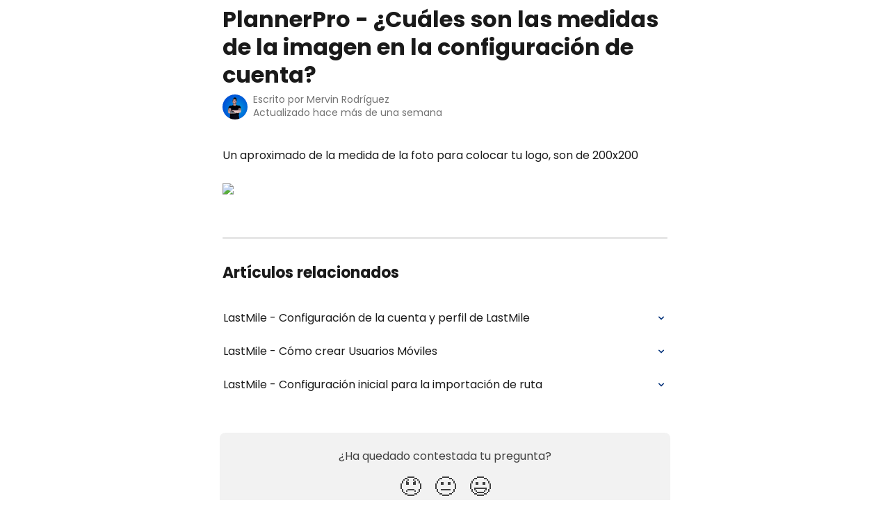

--- FILE ---
content_type: text/html; charset=utf-8
request_url: https://support.beetrack.com/es/articles/5717700-plannerpro-cuales-son-las-medidas-de-la-imagen-en-la-configuracion-de-cuenta
body_size: 9543
content:
<!DOCTYPE html><html lang="es"><head><meta charSet="utf-8" data-next-head=""/><title data-next-head="">PlannerPro - ¿Cuáles son las medidas de la imagen en la configuración de cuenta? | Centro de Ayuda - DispatchTrack </title><meta property="og:title" content="PlannerPro - ¿Cuáles son las medidas de la imagen en la configuración de cuenta? | Centro de Ayuda - DispatchTrack " data-next-head=""/><meta name="twitter:title" content="PlannerPro - ¿Cuáles son las medidas de la imagen en la configuración de cuenta? | Centro de Ayuda - DispatchTrack " data-next-head=""/><meta property="og:description" content="" data-next-head=""/><meta name="twitter:description" content="" data-next-head=""/><meta name="description" content="" data-next-head=""/><meta property="og:type" content="article" data-next-head=""/><meta name="robots" content="noindex, nofollow" data-next-head=""/><meta name="viewport" content="width=device-width, initial-scale=1" data-next-head=""/><link href="https://static.intercomassets.com/assets/educate/educate-favicon-64x64-at-2x-52016a3500a250d0b118c0a04ddd13b1a7364a27759483536dd1940bccdefc20.png" rel="icon" data-next-head=""/><link rel="canonical" href="https://support.beetrack.com/es/articles/5717700-plannerpro-cuales-son-las-medidas-de-la-imagen-en-la-configuracion-de-cuenta" data-next-head=""/><link rel="alternate" href="https://support.beetrack.com/es/articles/5717700-plannerpro-cuales-son-las-medidas-de-la-imagen-en-la-configuracion-de-cuenta" hrefLang="es" data-next-head=""/><link rel="alternate" href="https://support.beetrack.com/es/articles/5717700-plannerpro-cuales-son-las-medidas-de-la-imagen-en-la-configuracion-de-cuenta" hrefLang="x-default" data-next-head=""/><link nonce="Y7KVNLN6f5cncEpsWj5lGkaWup7X0+5cyG0Bi4R3fOw=" rel="preload" href="https://static.intercomassets.com/_next/static/css/3141721a1e975790.css" as="style"/><link nonce="Y7KVNLN6f5cncEpsWj5lGkaWup7X0+5cyG0Bi4R3fOw=" rel="stylesheet" href="https://static.intercomassets.com/_next/static/css/3141721a1e975790.css" data-n-g=""/><link nonce="Y7KVNLN6f5cncEpsWj5lGkaWup7X0+5cyG0Bi4R3fOw=" rel="preload" href="https://static.intercomassets.com/_next/static/css/2e15b5a0835b0524.css" as="style"/><link nonce="Y7KVNLN6f5cncEpsWj5lGkaWup7X0+5cyG0Bi4R3fOw=" rel="stylesheet" href="https://static.intercomassets.com/_next/static/css/2e15b5a0835b0524.css"/><noscript data-n-css="Y7KVNLN6f5cncEpsWj5lGkaWup7X0+5cyG0Bi4R3fOw="></noscript><script defer="" nonce="Y7KVNLN6f5cncEpsWj5lGkaWup7X0+5cyG0Bi4R3fOw=" nomodule="" src="https://static.intercomassets.com/_next/static/chunks/polyfills-42372ed130431b0a.js"></script><script defer="" src="https://static.intercomassets.com/_next/static/chunks/1845.9920dd8b7453512c.js" nonce="Y7KVNLN6f5cncEpsWj5lGkaWup7X0+5cyG0Bi4R3fOw="></script><script src="https://static.intercomassets.com/_next/static/chunks/webpack-d3c2ad680b6bebc6.js" nonce="Y7KVNLN6f5cncEpsWj5lGkaWup7X0+5cyG0Bi4R3fOw=" defer=""></script><script src="https://static.intercomassets.com/_next/static/chunks/framework-1f1b8d38c1d86c61.js" nonce="Y7KVNLN6f5cncEpsWj5lGkaWup7X0+5cyG0Bi4R3fOw=" defer=""></script><script src="https://static.intercomassets.com/_next/static/chunks/main-e24faf3b633b0eb4.js" nonce="Y7KVNLN6f5cncEpsWj5lGkaWup7X0+5cyG0Bi4R3fOw=" defer=""></script><script src="https://static.intercomassets.com/_next/static/chunks/pages/_app-4836a2a3e79a3766.js" nonce="Y7KVNLN6f5cncEpsWj5lGkaWup7X0+5cyG0Bi4R3fOw=" defer=""></script><script src="https://static.intercomassets.com/_next/static/chunks/d0502abb-aa607f45f5026044.js" nonce="Y7KVNLN6f5cncEpsWj5lGkaWup7X0+5cyG0Bi4R3fOw=" defer=""></script><script src="https://static.intercomassets.com/_next/static/chunks/6190-ef428f6633b5a03f.js" nonce="Y7KVNLN6f5cncEpsWj5lGkaWup7X0+5cyG0Bi4R3fOw=" defer=""></script><script src="https://static.intercomassets.com/_next/static/chunks/5729-6d79ddfe1353a77c.js" nonce="Y7KVNLN6f5cncEpsWj5lGkaWup7X0+5cyG0Bi4R3fOw=" defer=""></script><script src="https://static.intercomassets.com/_next/static/chunks/2384-242e4a028ba58b01.js" nonce="Y7KVNLN6f5cncEpsWj5lGkaWup7X0+5cyG0Bi4R3fOw=" defer=""></script><script src="https://static.intercomassets.com/_next/static/chunks/4835-9db7cd232aae5617.js" nonce="Y7KVNLN6f5cncEpsWj5lGkaWup7X0+5cyG0Bi4R3fOw=" defer=""></script><script src="https://static.intercomassets.com/_next/static/chunks/2735-6fafbb9ff4abfca1.js" nonce="Y7KVNLN6f5cncEpsWj5lGkaWup7X0+5cyG0Bi4R3fOw=" defer=""></script><script src="https://static.intercomassets.com/_next/static/chunks/pages/%5BhelpCenterIdentifier%5D/%5Blocale%5D/articles/%5BarticleSlug%5D-0426bb822f2fd459.js" nonce="Y7KVNLN6f5cncEpsWj5lGkaWup7X0+5cyG0Bi4R3fOw=" defer=""></script><script src="https://static.intercomassets.com/_next/static/-CWjWTQvdPb6SB3S45uLC/_buildManifest.js" nonce="Y7KVNLN6f5cncEpsWj5lGkaWup7X0+5cyG0Bi4R3fOw=" defer=""></script><script src="https://static.intercomassets.com/_next/static/-CWjWTQvdPb6SB3S45uLC/_ssgManifest.js" nonce="Y7KVNLN6f5cncEpsWj5lGkaWup7X0+5cyG0Bi4R3fOw=" defer=""></script><meta name="sentry-trace" content="eda554e80faac24b34a3ffadc7a42ff9-5e6eb203c7c2701c-0"/><meta name="baggage" content="sentry-environment=production,sentry-release=615059e7e8857b6056b131991cc50aec3a9a766c,sentry-public_key=187f842308a64dea9f1f64d4b1b9c298,sentry-trace_id=eda554e80faac24b34a3ffadc7a42ff9,sentry-org_id=2129,sentry-sampled=false,sentry-sample_rand=0.960983397913281,sentry-sample_rate=0"/><style id="__jsx-393880012">:root{--body-bg: rgb(255, 255, 255);
--body-image: none;
--body-bg-rgb: 255, 255, 255;
--body-border: rgb(230, 230, 230);
--body-primary-color: #1a1a1a;
--body-secondary-color: #737373;
--body-reaction-bg: rgb(242, 242, 242);
--body-reaction-text-color: rgb(64, 64, 64);
--body-toc-active-border: #737373;
--body-toc-inactive-border: #f2f2f2;
--body-toc-inactive-color: #737373;
--body-toc-active-font-weight: 400;
--body-table-border: rgb(204, 204, 204);
--body-color: hsl(0, 0%, 0%);
--footer-bg: rgb(255, 255, 255);
--footer-image: none;
--footer-border: rgb(230, 230, 230);
--footer-color: hsl(211, 10%, 61%);
--header-bg: rgb(43, 69, 106);
--header-image: url(https://downloads.intercomcdn.com/i/o/394658/cfab23bc15fbf5a1f9869532/6cf9f179de0fcf2dbf079576e8a36180.png);
--header-color: hsl(0, 0%, 100%);
--collection-card-bg: rgb(245, 245, 245);
--collection-card-image: none;
--collection-card-color: hsl(215, 42%, 29%);
--card-bg: transparent;
--card-border-color: transparent;
--card-border-inner-radius: 8px;
--card-border-radius: 8px;
--card-shadow: 0 0 #0000;
--search-bar-border-radius: 9px;
--search-bar-width: 100%;
--ticket-blue-bg-color: #dce1f9;
--ticket-blue-text-color: #334bfa;
--ticket-green-bg-color: #d7efdc;
--ticket-green-text-color: #0f7134;
--ticket-orange-bg-color: #ffebdb;
--ticket-orange-text-color: #b24d00;
--ticket-red-bg-color: #ffdbdb;
--ticket-red-text-color: #df2020;
--header-height: 245px;
--header-subheader-background-color: #000000;
--header-subheader-font-color: #FFFFFF;
--content-block-bg: rgb(255, 255, 255);
--content-block-image: none;
--content-block-color: hsl(0, 0%, 0%);
--content-block-button-bg: rgb(51, 75, 250);
--content-block-button-image: none;
--content-block-button-color: hsl(0, 0%, 100%);
--content-block-button-radius: 20px;
--primary-color: hsl(216, 100%, 24%);
--primary-color-alpha-10: hsla(216, 100%, 24%, 0.1);
--primary-color-alpha-60: hsla(216, 100%, 24%, 0.6);
--text-on-primary-color: #ffffff}</style><style id="__jsx-1364445819">:root{--font-family-primary: 'Poppins', 'Poppins Fallback'}</style><style id="__jsx-3010438285">:root{--font-family-secondary: 'Poppins', 'Poppins Fallback'}</style><style id="__jsx-62724fba150252e0">.related_articles section a{color:initial}</style><style id="__jsx-4bed0c08ce36899e">.article_body a:not(.intercom-h2b-button){color:var(--primary-color)}article a.intercom-h2b-button{background-color:var(--primary-color);border:0}.zendesk-article table{overflow-x:scroll!important;display:block!important;height:auto!important}.intercom-interblocks-unordered-nested-list ul,.intercom-interblocks-ordered-nested-list ol{margin-top:16px;margin-bottom:16px}.intercom-interblocks-unordered-nested-list ul .intercom-interblocks-unordered-nested-list ul,.intercom-interblocks-unordered-nested-list ul .intercom-interblocks-ordered-nested-list ol,.intercom-interblocks-ordered-nested-list ol .intercom-interblocks-ordered-nested-list ol,.intercom-interblocks-ordered-nested-list ol .intercom-interblocks-unordered-nested-list ul{margin-top:0;margin-bottom:0}.intercom-interblocks-image a:focus{outline-offset:3px}</style></head><body><div id="__next"><div dir="ltr" class="h-full w-full"><span class="hidden">Copyright (c) 2023, Intercom, Inc. (legal@intercom.io) with Reserved Font Name &quot;Poppins&quot;.
      This Font Software is licensed under the SIL Open Font License, Version 1.1.</span><span class="hidden">Copyright (c) 2023, Intercom, Inc. (legal@intercom.io) with Reserved Font Name &quot;Poppins&quot;.
      This Font Software is licensed under the SIL Open Font License, Version 1.1.</span><a href="#main-content" class="sr-only font-bold text-header-color focus:not-sr-only focus:absolute focus:left-4 focus:top-4 focus:z-50" aria-roledescription="Enlace, Pulse control-opción-flecha derecha para salir">Ir al contenido principal</a><main class="body__headerless"><div class="z-1 flex shrink-0 grow basis-auto justify-center px-5 sm:px-10"><section data-testid="main-content" id="main-content" class="max-w-full w-240"><section data-testid="article-section" class="section section__article"><div class="justify-center flex"><div class="relative z-3 w-full lg:max-w-160 mt-2"><div class=""><div class="article intercom-force-break"><div class="mb-10 max-lg:mb-6"><div class="flex flex-col gap-4"><div class="flex flex-col"><h1 class="mb-1 font-primary text-2xl font-bold leading-10 text-body-primary-color">PlannerPro - ¿Cuáles son las medidas de la imagen en la configuración de cuenta?</h1></div><div class="avatar"><div class="avatar__photo"><img width="24" height="24" src="https://static.intercomassets.com/avatars/5145370/square_128/Rodr%C3%ADguez_Velarde_Mervin_Blue-1680714325.png" alt="Mervin Rodríguez avatar" class="inline-flex items-center justify-center rounded-full bg-primary text-lg font-bold leading-6 text-primary-text shadow-solid-2 shadow-body-bg [&amp;:nth-child(n+2)]:hidden lg:[&amp;:nth-child(n+2)]:inline-flex h-8 w-8 sm:h-9 sm:w-9"/></div><div class="avatar__info -mt-0.5 text-base"><span class="text-body-secondary-color"><div>Escrito por <span>Mervin Rodríguez</span></div> <!-- -->Actualizado hace más de una semana</span></div></div></div></div><div class="jsx-4bed0c08ce36899e "><div class="jsx-4bed0c08ce36899e article_body"><article class="jsx-4bed0c08ce36899e "><div class="intercom-interblocks-paragraph no-margin intercom-interblocks-align-left"><p>Un aproximado de la medida de la foto para colocar tu logo, son de 200x200</p></div><div class="intercom-interblocks-paragraph no-margin intercom-interblocks-align-left"><p> </p></div><div class="intercom-interblocks-image intercom-interblocks-align-left"><a href="https://downloads.intercomcdn.com/i/o/ro2jjayd/1945565863/b8153bc1b3da69d988c374f8a18f/image.png?expires=1769413500&amp;signature=ee52cb496d038100a9aecf39924bb5143d9517a0aa092d968a09a97ca539ece7&amp;req=dSkjE8x4mIlZWvMW1HO4zUDSy7V%2F99tDV9ehlvnDfVU%2FaakciPZ4xjpwIobf%0AsCfR5K6UR8MXmDrFWaI%3D%0A" target="_blank" rel="noreferrer nofollow noopener"><img src="https://downloads.intercomcdn.com/i/o/ro2jjayd/1945565863/b8153bc1b3da69d988c374f8a18f/image.png?expires=1769413500&amp;signature=ee52cb496d038100a9aecf39924bb5143d9517a0aa092d968a09a97ca539ece7&amp;req=dSkjE8x4mIlZWvMW1HO4zUDSy7V%2F99tDV9ehlvnDfVU%2FaakciPZ4xjpwIobf%0AsCfR5K6UR8MXmDrFWaI%3D%0A" width="2664" height="1350"/></a></div><div class="intercom-interblocks-paragraph no-margin intercom-interblocks-align-left"><p> </p></div><section class="jsx-62724fba150252e0 related_articles my-6"><hr class="jsx-62724fba150252e0 my-6 sm:my-8"/><div class="jsx-62724fba150252e0 mb-3 text-xl font-bold">Artículos relacionados</div><section class="flex flex-col rounded-card border border-solid border-card-border bg-card-bg p-2 sm:p-3 -mx-5 sm:-mx-6"><a class="duration-250 group/article flex flex-row justify-between gap-2 py-2 no-underline transition ease-linear hover:bg-primary-alpha-10 hover:text-primary sm:rounded-card-inner sm:py-3 -mx-2 rounded-none px-5 py-3 sm:m-0 sm:px-3" href="https://support.beetrack.com/es/articles/3516894-lastmile-configuracion-de-la-cuenta-y-perfil-de-lastmile" data-testid="article-link"><div class="flex flex-col p-0"><span class="m-0 text-md text-body-primary-color group-hover/article:text-primary">LastMile - Configuración de la cuenta y perfil de LastMile</span></div><div class="flex shrink-0 flex-col justify-center p-0"><svg class="block h-4 w-4 text-primary ltr:-rotate-90 rtl:rotate-90" fill="currentColor" viewBox="0 0 20 20" xmlns="http://www.w3.org/2000/svg"><path fill-rule="evenodd" d="M5.293 7.293a1 1 0 011.414 0L10 10.586l3.293-3.293a1 1 0 111.414 1.414l-4 4a1 1 0 01-1.414 0l-4-4a1 1 0 010-1.414z" clip-rule="evenodd"></path></svg></div></a><a class="duration-250 group/article flex flex-row justify-between gap-2 py-2 no-underline transition ease-linear hover:bg-primary-alpha-10 hover:text-primary sm:rounded-card-inner sm:py-3 -mx-2 rounded-none px-5 py-3 sm:m-0 sm:px-3" href="https://support.beetrack.com/es/articles/3543304-lastmile-como-crear-usuarios-moviles" data-testid="article-link"><div class="flex flex-col p-0"><span class="m-0 text-md text-body-primary-color group-hover/article:text-primary">LastMile - Cómo crear Usuarios Móviles</span></div><div class="flex shrink-0 flex-col justify-center p-0"><svg class="block h-4 w-4 text-primary ltr:-rotate-90 rtl:rotate-90" fill="currentColor" viewBox="0 0 20 20" xmlns="http://www.w3.org/2000/svg"><path fill-rule="evenodd" d="M5.293 7.293a1 1 0 011.414 0L10 10.586l3.293-3.293a1 1 0 111.414 1.414l-4 4a1 1 0 01-1.414 0l-4-4a1 1 0 010-1.414z" clip-rule="evenodd"></path></svg></div></a><a class="duration-250 group/article flex flex-row justify-between gap-2 py-2 no-underline transition ease-linear hover:bg-primary-alpha-10 hover:text-primary sm:rounded-card-inner sm:py-3 -mx-2 rounded-none px-5 py-3 sm:m-0 sm:px-3" href="https://support.beetrack.com/es/articles/5211121-lastmile-configuracion-inicial-para-la-importacion-de-ruta" data-testid="article-link"><div class="flex flex-col p-0"><span class="m-0 text-md text-body-primary-color group-hover/article:text-primary">LastMile - Configuración inicial para la importación de ruta</span></div><div class="flex shrink-0 flex-col justify-center p-0"><svg class="block h-4 w-4 text-primary ltr:-rotate-90 rtl:rotate-90" fill="currentColor" viewBox="0 0 20 20" xmlns="http://www.w3.org/2000/svg"><path fill-rule="evenodd" d="M5.293 7.293a1 1 0 011.414 0L10 10.586l3.293-3.293a1 1 0 111.414 1.414l-4 4a1 1 0 01-1.414 0l-4-4a1 1 0 010-1.414z" clip-rule="evenodd"></path></svg></div></a></section></section></article></div></div></div></div><div class="intercom-reaction-picker -mb-4 -ml-4 -mr-4 mt-6 rounded-card sm:-mb-2 sm:-ml-1 sm:-mr-1 sm:mt-8" role="group" aria-label="formulario de comentarios"><div class="intercom-reaction-prompt">¿Ha quedado contestada tu pregunta?</div><div class="intercom-reactions-container"><button class="intercom-reaction" aria-label="Reacción: decepcionado/a" tabindex="0" data-reaction-text="disappointed" aria-pressed="false"><span title="Decepcionado/a">😞</span></button><button class="intercom-reaction" aria-label="Reacción: imparcial" tabindex="0" data-reaction-text="neutral" aria-pressed="false"><span title="Imparcial">😐</span></button><button class="intercom-reaction" aria-label="Reacción: sonriente" tabindex="0" data-reaction-text="smiley" aria-pressed="false"><span title="Sonriente">😃</span></button></div></div></div></div></section></section></div></main></div></div><script id="__NEXT_DATA__" type="application/json" nonce="Y7KVNLN6f5cncEpsWj5lGkaWup7X0+5cyG0Bi4R3fOw=">{"props":{"pageProps":{"app":{"id":"ro2jjayd","messengerUrl":"https://widget.intercom.io/widget/ro2jjayd","name":"DispatchTrack","poweredByIntercomUrl":"https://www.intercom.com/intercom-link?company=DispatchTrack\u0026solution=customer-support\u0026utm_campaign=intercom-link\u0026utm_content=We+run+on+Intercom\u0026utm_medium=help-center\u0026utm_referrer=http%3A%2F%2Fsupport.beetrack.com%2Fes%2Farticles%2F5717700-plannerpro-cuales-son-las-medidas-de-la-imagen-en-la-configuracion-de-cuenta\u0026utm_source=desktop-web","features":{"consentBannerBeta":false,"customNotFoundErrorMessage":false,"disableFontPreloading":false,"disableNoMarginClassTransformation":false,"finOnHelpCenter":false,"hideIconsWithBackgroundImages":false,"messengerCustomFonts":false}},"helpCenterSite":{"customDomain":"support.beetrack.com","defaultLocale":"es","disableBranding":false,"externalLoginName":null,"externalLoginUrl":null,"footerContactDetails":null,"footerLinks":{"custom":[],"socialLinks":[{"iconUrl":"https://intercom.help/dispatchtrack/assets/svg/icon:social-facebook","provider":"facebook","url":"https://www.facebook.com/dispatchtrack-es"},{"iconUrl":"https://intercom.help/dispatchtrack/assets/svg/icon:social-instagram","provider":"instagram","url":"https://www.instagram.com/dispatchtrack_latam"}],"linkGroups":[]},"headerLinks":[],"homeCollectionCols":2,"googleAnalyticsTrackingId":"G-V1D3RMV3JQ","googleTagManagerId":null,"pathPrefixForCustomDomain":null,"seoIndexingEnabled":true,"helpCenterId":846066,"url":"https://support.beetrack.com","customizedFooterTextContent":[{"type":"paragraph","text":"Crea un diseño personalizado con texto, imágenes y enlaces","align":"center","class":"no-margin"},{"type":"paragraph","text":" ","class":"no-margin"},{"type":"paragraph","text":"\u003cimg src=\"https://static.intercomassets.com/ember/@intercom/composer-ember/placeholder_circle_upload-134b4324e0ef3d2d4ebbdfc71b7d7672.svg\" width=\"70\" alt=\"\"\u003e    \u003cimg src=\"https://static.intercomassets.com/ember/@intercom/composer-ember/placeholder_circle_upload-134b4324e0ef3d2d4ebbdfc71b7d7672.svg\" width=\"70\" alt=\"\"\u003e    \u003cimg src=\"https://static.intercomassets.com/ember/@intercom/composer-ember/placeholder_circle_upload-134b4324e0ef3d2d4ebbdfc71b7d7672.svg\" width=\"70\" alt=\"\"\u003e    \u003cimg src=\"https://static.intercomassets.com/ember/@intercom/composer-ember/placeholder_circle_upload-134b4324e0ef3d2d4ebbdfc71b7d7672.svg\" width=\"70\" alt=\"\"\u003e","align":"center","class":"no-margin"}],"consentBannerConfig":null,"canInjectCustomScripts":false,"scriptSection":1,"customScriptFilesExist":false},"localeLinks":[{"id":"es","absoluteUrl":"https://support.beetrack.com/es/articles/5717700-plannerpro-cuales-son-las-medidas-de-la-imagen-en-la-configuracion-de-cuenta","available":true,"name":"Español","selected":true,"url":"/es/articles/5717700-plannerpro-cuales-son-las-medidas-de-la-imagen-en-la-configuracion-de-cuenta"}],"requestContext":{"articleSource":null,"academy":false,"canonicalUrl":"https://support.beetrack.com/es/articles/5717700-plannerpro-cuales-son-las-medidas-de-la-imagen-en-la-configuracion-de-cuenta","headerless":false,"isDefaultDomainRequest":false,"nonce":"Y7KVNLN6f5cncEpsWj5lGkaWup7X0+5cyG0Bi4R3fOw=","rootUrl":"/es/","sheetUserCipher":null,"type":"help-center"},"theme":{"color":"00317A","siteName":"Centro de Ayuda - DispatchTrack ","headline":"Consejos y respuesta del equipo DispatchTrack","headerFontColor":"FFFFFF","logo":"https://downloads.intercomcdn.com/i/o/470030/deefeb22c0a14debdec6eb30/9a67332f07191077772d535ce64f0f06.png","logoHeight":"150","header":"https://downloads.intercomcdn.com/i/o/394658/cfab23bc15fbf5a1f9869532/6cf9f179de0fcf2dbf079576e8a36180.png","favicon":"https://static.intercomassets.com/assets/educate/educate-favicon-64x64-at-2x-52016a3500a250d0b118c0a04ddd13b1a7364a27759483536dd1940bccdefc20.png","locale":"es","homeUrl":"https://www.beetrack.com","social":null,"urlPrefixForDefaultDomain":"https://intercom.help/dispatchtrack","customDomain":"support.beetrack.com","customDomainUsesSsl":true,"customizationOptions":{"customizationType":1,"header":{"backgroundColor":"#2B456A","fontColor":"#FFFFFF","fadeToEdge":false,"backgroundGradient":null,"backgroundImageId":null,"backgroundImageUrl":null},"body":{"backgroundColor":"#ffffff","fontColor":null,"fadeToEdge":null,"backgroundGradient":null,"backgroundImageId":null},"footer":{"backgroundColor":"#ffffff","fontColor":"#909aa5","fadeToEdge":null,"backgroundGradient":null,"backgroundImageId":null,"showRichTextField":false},"layout":{"homePage":{"blocks":[{"type":"tickets-portal-link","enabled":true},{"type":"collection-list","columns":2,"template":1},{"type":"article-list","columns":2,"enabled":true,"localizedContent":[{"title":"","locale":"es","links":[{"articleId":"empty_article_slot","type":"article-link"},{"articleId":"empty_article_slot","type":"article-link"},{"articleId":"empty_article_slot","type":"article-link"},{"articleId":"empty_article_slot","type":"article-link"},{"articleId":"empty_article_slot","type":"article-link"},{"articleId":"empty_article_slot","type":"article-link"}]}]},{"type":"content-block","enabled":true,"columns":1}]},"collectionsPage":{"showArticleDescriptions":true},"articlePage":{},"searchPage":{}},"collectionCard":{"global":{"backgroundColor":"#F5F5F5","fontColor":"2B456A","fadeToEdge":null,"backgroundGradient":null,"backgroundImageId":null,"showIcons":true,"backgroundImageUrl":null},"collections":[{"collectionId":11981911,"outboundContent":{"backgroundColor":"#F5F5F5","fontColor":"2B456A","fadeToEdge":null,"backgroundGradient":null,"backgroundImageId":null}}]},"global":{"font":{"customFontFaces":[],"primary":"Poppins","secondary":"Poppins"},"componentStyle":{"card":{"type":"floating","borderRadius":8}},"namedComponents":{"header":{"subheader":{"enabled":false,"style":{"backgroundColor":"#000000","fontColor":"#FFFFFF"}},"style":{"height":"245px","align":"start","justify":"center"}},"searchBar":{"style":{"width":"100%","borderRadius":9}},"footer":{"type":1}},"brand":{"colors":[],"websiteUrl":""}},"contentBlock":{"blockStyle":{"backgroundColor":"#ffffff","fontColor":"#000000","fadeToEdge":null,"backgroundGradient":null,"backgroundImageId":null,"backgroundImageUrl":null},"buttonOptions":{"backgroundColor":"#334BFA","fontColor":"#ffffff","borderRadius":20},"isFullWidth":false}},"helpCenterName":"Centro de Ayuda - DispatchTrack - Beetrack","footerLogo":"https://downloads.intercomcdn.com/i/o/ro2jjayd/835505/5b60615693664a98ae7990fba12e/b7790b7c48286eb93fe851394a2fc84e.jpg","footerLogoHeight":"200","localisedInformation":{"contentBlock":{"locale":"es","title":"Content section title","withButton":false,"description":"","buttonTitle":"Button title","buttonUrl":""}}},"user":{"userId":"65beef97-235f-42bc-ba87-80f738a0c07b","role":"visitor_role","country_code":null},"articleContent":{"articleId":"5717700","author":{"avatar":"https://static.intercomassets.com/avatars/5145370/square_128/Rodr%C3%ADguez_Velarde_Mervin_Blue-1680714325.png","name":"Mervin Rodríguez","first_name":"Mervin","avatar_shape":"circle"},"blocks":[{"type":"paragraph","text":"Un aproximado de la medida de la foto para colocar tu logo, son de 200x200","class":"no-margin"},{"type":"paragraph","text":" ","class":"no-margin"},{"type":"image","url":"https://downloads.intercomcdn.com/i/o/ro2jjayd/1945565863/b8153bc1b3da69d988c374f8a18f/image.png?expires=1769413500\u0026signature=ee52cb496d038100a9aecf39924bb5143d9517a0aa092d968a09a97ca539ece7\u0026req=dSkjE8x4mIlZWvMW1HO4zUDSy7V%2F99tDV9ehlvnDfVU%2FaakciPZ4xjpwIobf%0AsCfR5K6UR8MXmDrFWaI%3D%0A","width":2664,"height":1350},{"type":"paragraph","text":" ","class":"no-margin"}],"collectionId":null,"description":"","id":"5320107","lastUpdated":"Actualizado hace más de una semana","relatedArticles":[{"title":"LastMile - Configuración de la cuenta y perfil de LastMile","url":"https://support.beetrack.com/es/articles/3516894-lastmile-configuracion-de-la-cuenta-y-perfil-de-lastmile"},{"title":"LastMile - Cómo crear Usuarios Móviles","url":"https://support.beetrack.com/es/articles/3543304-lastmile-como-crear-usuarios-moviles"},{"title":"LastMile - Configuración inicial para la importación de ruta","url":"https://support.beetrack.com/es/articles/5211121-lastmile-configuracion-inicial-para-la-importacion-de-ruta"}],"targetUserType":"everyone","title":"PlannerPro - ¿Cuáles son las medidas de la imagen en la configuración de cuenta?","showTableOfContents":true,"synced":false,"isStandaloneApp":false},"breadcrumbs":[],"selectedReaction":null,"showReactions":true,"themeCSSCustomProperties":{"--body-bg":"rgb(255, 255, 255)","--body-image":"none","--body-bg-rgb":"255, 255, 255","--body-border":"rgb(230, 230, 230)","--body-primary-color":"#1a1a1a","--body-secondary-color":"#737373","--body-reaction-bg":"rgb(242, 242, 242)","--body-reaction-text-color":"rgb(64, 64, 64)","--body-toc-active-border":"#737373","--body-toc-inactive-border":"#f2f2f2","--body-toc-inactive-color":"#737373","--body-toc-active-font-weight":400,"--body-table-border":"rgb(204, 204, 204)","--body-color":"hsl(0, 0%, 0%)","--footer-bg":"rgb(255, 255, 255)","--footer-image":"none","--footer-border":"rgb(230, 230, 230)","--footer-color":"hsl(211, 10%, 61%)","--header-bg":"rgb(43, 69, 106)","--header-image":"url(https://downloads.intercomcdn.com/i/o/394658/cfab23bc15fbf5a1f9869532/6cf9f179de0fcf2dbf079576e8a36180.png)","--header-color":"hsl(0, 0%, 100%)","--collection-card-bg":"rgb(245, 245, 245)","--collection-card-image":"none","--collection-card-color":"hsl(215, 42%, 29%)","--card-bg":"transparent","--card-border-color":"transparent","--card-border-inner-radius":"8px","--card-border-radius":"8px","--card-shadow":"0 0 #0000","--search-bar-border-radius":"9px","--search-bar-width":"100%","--ticket-blue-bg-color":"#dce1f9","--ticket-blue-text-color":"#334bfa","--ticket-green-bg-color":"#d7efdc","--ticket-green-text-color":"#0f7134","--ticket-orange-bg-color":"#ffebdb","--ticket-orange-text-color":"#b24d00","--ticket-red-bg-color":"#ffdbdb","--ticket-red-text-color":"#df2020","--header-height":"245px","--header-subheader-background-color":"#000000","--header-subheader-font-color":"#FFFFFF","--content-block-bg":"rgb(255, 255, 255)","--content-block-image":"none","--content-block-color":"hsl(0, 0%, 0%)","--content-block-button-bg":"rgb(51, 75, 250)","--content-block-button-image":"none","--content-block-button-color":"hsl(0, 0%, 100%)","--content-block-button-radius":"20px","--primary-color":"hsl(216, 100%, 24%)","--primary-color-alpha-10":"hsla(216, 100%, 24%, 0.1)","--primary-color-alpha-60":"hsla(216, 100%, 24%, 0.6)","--text-on-primary-color":"#ffffff"},"intl":{"defaultLocale":"es","locale":"es","messages":{"layout.skip_to_main_content":"Ir al contenido principal","layout.skip_to_main_content_exit":"Enlace, Pulse control-opción-flecha derecha para salir","article.attachment_icon":"Icono de adjunto","article.related_articles":"Artículos relacionados","article.written_by":"Escrito por \u003cb\u003e{author}\u003c/b\u003e","article.table_of_contents":"Índice de contenidos","breadcrumb.all_collections":"Todas las colecciones","breadcrumb.aria_label":"Ruta","collection.article_count.one":"{count} artículo","collection.article_count.other":"{count} artículos","collection.articles_heading":"Artículos","collection.sections_heading":"Colecciones","collection.written_by.one":"Escrito por \u003cb\u003e{author}\u003c/b\u003e","collection.written_by.two":"Escrito por \u003cb\u003e{author1}\u003c/b\u003e y \u003cb\u003e{author2}\u003c/b\u003e","collection.written_by.three":"Escrito por \u003cb\u003e{author1}\u003c/b\u003e, \u003cb\u003e{author2}\u003c/b\u003e y \u003cb\u003e{author3}\u003c/b\u003e","collection.written_by.four":"Escrito por \u003cb\u003e{author1}\u003c/b\u003e, \u003cb\u003e{author2}\u003c/b\u003e, \u003cb\u003e{author3}\u003c/b\u003e y 1 más","collection.written_by.other":"Escrito por \u003cb\u003e{author1}\u003c/b\u003e, \u003cb\u003e{author2}\u003c/b\u003e, \u003cb\u003e{author3}\u003c/b\u003e y {count} más","collection.by.one":"Por {author}","collection.by.two":"Por {author1} y 1 persona más","collection.by.other":"Por {author1} y {count} personas más","collection.by.count_one":"1 autor","collection.by.count_plural":"{count} autores","community_banner.tip":"Consejo","community_banner.label":"\u003cb\u003e¿Necesitas más ayuda?\u003c/b\u003e Recibe asistencia de nuestro {link}","community_banner.link_label":"Foro de la comunidad","community_banner.description":"Encuentra respuestas y obtén ayuda del servicio de Atención al cliente y de expertos de la comunidad de Intercom","header.headline":"Consejos y respuestas del equipo de {appName}","header.menu.open":"Abrir menú","header.menu.close":"Cerrar menú","locale_picker.aria_label":"Cambiar idioma","not_authorized.cta":"Prueba a enviarnos un mensaje o a iniciar sesión en {link}","not_found.title":"Oh, oh. Esa página no existe.","not_found.not_authorized":"No se puede cargar este artículo, es posible que tengas que iniciar sesión primero","not_found.try_searching":"Prueba a buscar tu respuesta o envíanos un mensaje.","tickets_portal_bad_request.title":"Sin acceso al portal de tickets","tickets_portal_bad_request.learn_more":"Más información","tickets_portal_bad_request.send_a_message":"Ponte en contacto con tu administrador.","no_articles.title":"Centro de ayuda vacío","no_articles.no_articles":"Este Centro de ayuda aún no tiene artículos ni colecciones.","preview.invalid_preview":"No hay vista previa disponible para {previewType}","reaction_picker.did_this_answer_your_question":"¿Ha quedado contestada tu pregunta?","reaction_picker.feedback_form_label":"formulario de comentarios","reaction_picker.reaction.disappointed.title":"Decepcionado/a","reaction_picker.reaction.disappointed.aria_label":"Reacción: decepcionado/a","reaction_picker.reaction.neutral.title":"Imparcial","reaction_picker.reaction.neutral.aria_label":"Reacción: imparcial","reaction_picker.reaction.smiley.title":"Sonriente","reaction_picker.reaction.smiley.aria_label":"Reacción: sonriente","search.box_placeholder_fin":"Haga una pregunta","search.box_placeholder":"Buscar artículos...","search.clear_search":"Borrar consulta de búsqueda","search.fin_card_ask_text":"Pregunte","search.fin_loading_title_1":"Pensando...","search.fin_loading_title_2":"Buscando en las fuentes...","search.fin_loading_title_3":"Analizando...","search.fin_card_description":"Encuentre la respuesta con Fin AI","search.fin_empty_state":"Fin AI no ha podido responder a tu pregunta. Intenta reformularla o preguntar otra cosa.","search.no_results":"No hemos encontrado ningún artículo para:","search.number_of_results":"{count} resultados de búsqueda encontrados","search.submit_btn":"Buscar artículos","search.successful":"Resultados de búsqueda para:","footer.powered_by":"Funcionamos con Intercom","footer.privacy.choice":"Sus opciones de privacidad","footer.social.facebook":"Facebook","footer.social.linkedin":"LinkedIn","footer.social.twitter":"Twitter","tickets.title":"Tickets","tickets.company_selector_option":"Tickets de {companyName}","tickets.all_states":"Todos los estados","tickets.filters.company_tickets":"Todos los tickets","tickets.filters.my_tickets":"Creados por mí","tickets.filters.all":"Todos","tickets.no_tickets_found":"No se ha encontrado ningún ticket","tickets.empty-state.generic.title":"No se ha encontrado ningún ticket","tickets.empty-state.generic.description":"Prueba a usar diferentes palabras clave o filtros.","tickets.empty-state.empty-own-tickets.title":"No hay tickets creados por ti","tickets.empty-state.empty-own-tickets.description":"Los tickets enviados por Messenger o por un agente de atención al cliente con el que mantengas una conversación aparecerán aquí.","tickets.empty-state.empty-q.description":"Prueba a usar diferentes palabras clave o comprobar si hay errores tipográficos.","tickets.navigation.home":"Inicio","tickets.navigation.tickets_portal":"Portal de tickets","tickets.navigation.ticket_details":"Ticket n.º {ticketId}","tickets.view_conversation":"Ver conversación","tickets.send_message":"Envíanos un mensaje","tickets.continue_conversation":"Continuar la conversación","tickets.avatar_image.image_alt":"Avatar de {firstName}","tickets.fields.id":"ID del ticket","tickets.fields.type":"Tipo de ticket","tickets.fields.title":"Título","tickets.fields.description":"Descripción","tickets.fields.created_by":"Creado por","tickets.fields.email_for_notification":"Recibirá una notificación aquí y por correo electrónico","tickets.fields.created_at":"Creado el","tickets.fields.sorting_updated_at":"Última actualización","tickets.fields.state":"Estado del ticket","tickets.fields.assignee":"Persona asignada","tickets.link-block.title":"Portal de tickets.","tickets.link-block.description":"Haz un seguimiento del progreso de todos los tickets relacionados con tu empresa.","tickets.states.submitted":"Enviado","tickets.states.in_progress":"En curso","tickets.states.waiting_on_customer":"Esperándote","tickets.states.resolved":"Resuelto","tickets.states.description.unassigned.submitted":"Nos encargaremos de ello muy pronto","tickets.states.description.assigned.submitted":"{assigneeName} se encargará de ello muy pronto","tickets.states.description.unassigned.in_progress":"Estamos en ello.","tickets.states.description.assigned.in_progress":"{assigneeName} está en ello.","tickets.states.description.unassigned.waiting_on_customer":"Necesitamos que nos facilites más información","tickets.states.description.assigned.waiting_on_customer":"{assigneeName} necesita más información","tickets.states.description.unassigned.resolved":"Hemos completado tu ticket","tickets.states.description.assigned.resolved":"{assigneeName} ha completado tu ticket","tickets.attributes.boolean.true":"Sí","tickets.attributes.boolean.false":"No","tickets.filter_any":"\u003cb\u003e{name}\u003c/b\u003e es cualquier","tickets.filter_single":"\u003cb\u003e{name}\u003c/b\u003e es {value}","tickets.filter_multiple":"\u003cb\u003e{name}\u003c/b\u003e es uno de {count}","tickets.no_options_found":"No se han encontrado opciones","tickets.filters.any_option":"Cualquiera","tickets.filters.state":"Estado","tickets.filters.type":"Tipo","tickets.filters.created_by":"Creado por","tickets.filters.assigned_to":"Asignado a","tickets.filters.created_on":"Creado el","tickets.filters.updated_on":"Actualizado el","tickets.filters.date_range.today":"Hoy","tickets.filters.date_range.yesterday":"Ayer","tickets.filters.date_range.last_week":"La semana pasada","tickets.filters.date_range.last_30_days":"Últimos 30 días","tickets.filters.date_range.last_90_days":"Últimos 90 días","tickets.filters.date_range.custom":"Personalizado","tickets.filters.date_range.apply_custom_range":"Aplicar","tickets.filters.date_range.custom_range.start_date":"De","tickets.filters.date_range.custom_range.end_date":"Para","tickets.filters.clear_filters":"Borrar filtros","cookie_banner.default_text":"Este sitio utiliza cookies y tecnologías similares (“cookies”) que son estrictamente necesarias para su funcionamiento. Nosotros y nuestros socios también desearíamos instalar cookies adicionales para activar las funciones de análisis del rendimiento del sitio, funcionalidad, publicidad y redes sociales. Consulta nuestra {cookiePolicyLink} para más detalles. Puedes cambiar tus preferencias de cookies en nuestra Configuración de cookies.","cookie_banner.gdpr_text":"Este sitio utiliza cookies y tecnologías similares (“cookies”) que son estrictamente necesarias para su funcionamiento. Nosotros y nuestros socios también desearíamos instalar cookies adicionales para activar las funciones de análisis del rendimiento del sitio, funcionalidad, publicidad y redes sociales. Consulta nuestra {cookiePolicyLink} para más detalles. Puedes cambiar tus preferencias de cookies en nuestra Configuración de cookies.","cookie_banner.ccpa_text":"Este sitio emplea cookies y otras tecnologías que nosotros y nuestros proveedores externos utilizamos para monitorizar y registrar datos personales sobre ti y tus interacciones con el sitio (por ejemplo, contenidos vistos, movimientos del cursor, grabaciones de pantalla y contenidos del chat) para los fines descritos en nuestra Política de cookies. Al continuar en nuestro sitio, aceptas nuestros {websiteTermsLink}, {privacyPolicyLink} y {cookiePolicyLink}.","cookie_banner.simple_text":"Usamos cookies para el correcto funcionamiento de nuestro sitio y también con fines analíticos y publicitarios. Puedes activar o desactivar las cookies opcionales como prefieras. Consulta nuestra {cookiePolicyLink} para más información.","cookie_banner.cookie_policy":"Política de Cookies","cookie_banner.website_terms":"Términos de uso del sitio web","cookie_banner.privacy_policy":"Política de Privacidad","cookie_banner.accept_all":"Aceptar todo","cookie_banner.accept":"Aceptar","cookie_banner.reject_all":"Rechazar todas","cookie_banner.manage_cookies":"Gestionar cookies","cookie_banner.close":"Cerrar el banner","cookie_settings.close":"Cerrar","cookie_settings.title":"Configuración de cookies","cookie_settings.description":"Utilizamos cookies para mejorar tu experiencia. A continuación puedes personalizar tus preferencias o consultar nuestra {cookiePolicyLink} para más detalles.","cookie_settings.ccpa_title":"Sus opciones de privacidad","cookie_settings.ccpa_description":"Tienes derecho a oponerte a la venta de tus datos personales. Consulta nuestra {cookiePolicyLink} para obtener más detalles sobre el uso que hacemos de tus datos.","cookie_settings.save_preferences":"Guardar preferencias"}},"_sentryTraceData":"eda554e80faac24b34a3ffadc7a42ff9-957eaa50a41c2ec1-0","_sentryBaggage":"sentry-environment=production,sentry-release=615059e7e8857b6056b131991cc50aec3a9a766c,sentry-public_key=187f842308a64dea9f1f64d4b1b9c298,sentry-trace_id=eda554e80faac24b34a3ffadc7a42ff9,sentry-org_id=2129,sentry-sampled=false,sentry-sample_rand=0.960983397913281,sentry-sample_rate=0"},"__N_SSP":true},"page":"/[helpCenterIdentifier]/[locale]/articles/[articleSlug]","query":{"helpCenterIdentifier":"dispatchtrack","locale":"es","articleSlug":"5717700-plannerpro-cuales-son-las-medidas-de-la-imagen-en-la-configuracion-de-cuenta"},"buildId":"-CWjWTQvdPb6SB3S45uLC","assetPrefix":"https://static.intercomassets.com","isFallback":false,"isExperimentalCompile":false,"dynamicIds":[21845],"gssp":true,"scriptLoader":[]}</script></body></html>